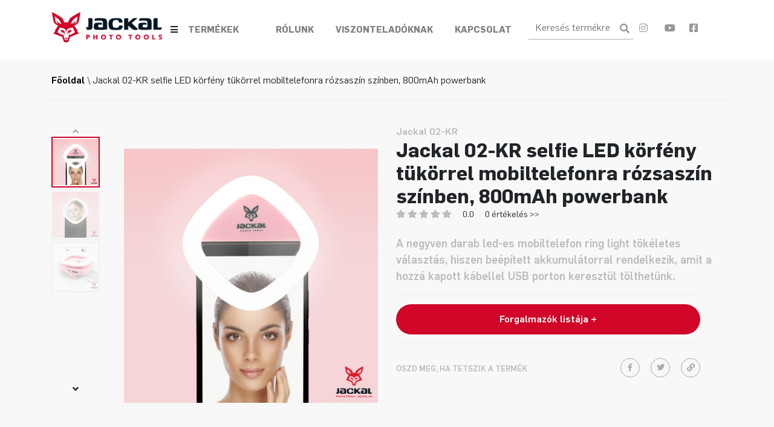

--- FILE ---
content_type: text/html; charset=UTF-8
request_url: https://jackal.hu/termek/jackal-02-kr-selfie-led-korfeny-tukorrel-mobiltelefonra-rozsaszin-szinben-800mah-powerbank-77
body_size: 6809
content:
<!DOCTYPE HTML>
<html>
    <head>
        <meta charset="utf-8">
        <meta http-equiv="X-UA-Compatible" content="IE=edge">
        <meta name="viewport" content="width=device-width, initial-scale=1">

        <meta name="format-detection" content="telephone=no">
        <!-- Bootstrap -->
        <link rel="stylesheet" href="https://stackpath.bootstrapcdn.com/bootstrap/4.3.1/css/bootstrap.min.css" integrity="sha384-ggOyR0iXCbMQv3Xipma34MD+dH/1fQ784/j6cY/iJTQUOhcWr7x9JvoRxT2MZw1T" crossorigin="anonymous">
        <script  src="https://code.jquery.com/jquery-3.4.1.min.js"  integrity="sha256-CSXorXvZcTkaix6Yvo6HppcZGetbYMGWSFlBw8HfCJo="  crossorigin="anonymous"></script>
        <script src="https://cdnjs.cloudflare.com/ajax/libs/popper.js/1.14.7/umd/popper.min.js" integrity="sha384-UO2eT0CpHqdSJQ6hJty5KVphtPhzWj9WO1clHTMGa3JDZwrnQq4sF86dIHNDz0W1" crossorigin="anonymous"></script>
        <script src="https://stackpath.bootstrapcdn.com/bootstrap/4.3.1/js/bootstrap.min.js" integrity="sha384-JjSmVgyd0p3pXB1rRibZUAYoIIy6OrQ6VrjIEaFf/nJGzIxFDsf4x0xIM+B07jRM" crossorigin="anonymous"></script>
        <!-- /Bootstrap -->
        <link rel="icon" type="image/png" href="https://jackal.hu/res/images/logo_icon.png" />
        <!-- Swiper -->
        <link rel="stylesheet" href="https://jackal.hu/res/css/swiper.min.css">

        <link href="https://jackal.hu/res/css/stylesheet.css" rel="stylesheet">
        <link href="https://jackal.hu/res/css/all.css" rel="stylesheet"> <!--load all styles -->

                
        <link rel="stylesheet" href="https://cdnjs.cloudflare.com/ajax/libs/lightgallery/1.6.11/css/lightgallery.css">

        <!-- jquery.fancybox CSS
        ============================================ -->         
        <link rel="stylesheet" href="https://jackal.hu/assets//fancb/jquery.fancybox.css">
        <script src="https://jackal.hu/assets//jquery.fancybox.js"></script>
        <!--
        ============================================ -->     
        <script src="https://www.google.com/recaptcha/api.js?onload=onloadCallback" async defer></script>
        
<meta name="google-site-verification" content="ihFFQmpQgSi5h1kx7y0n_Wf0gUA4I8W6egduo7j5_zA" />
<!-- Global site tag (gtag.js) - Google Analytics -->
<script async src="https://www.googletagmanager.com/gtag/js?id=UA-86896127-12"></script>
<script>
  window.dataLayer = window.dataLayer || [];
  function gtag(){dataLayer.push(arguments);}
  gtag('js', new Date());

  gtag('config', 'UA-86896127-12');
</script>

        <script>
            var onloadCallback = function() {
                grecaptcha.execute();
            };

            function setResponse(response) { 
                document.getElementById('captcha-response').value = response; 
            }
        </script>

        
<meta name="og:url" content="https://jackal.hu/termek/jackal-02-kr-selfie-led-korfeny-tukorrel-mobiltelefonra-rozsaszin-szinben-800mah-powerbank-77" />
<meta name="og:title" content="Jackal 02-KR selfie LED körfény tükörrel mobiltelefonra rózsaszín színben, 800mAh powerbank" />
<meta name="og:image" content="https://jackal.hu/userimages/item_images/7af9d71e80cb530a2483111b933d3b7d.jpg" />
<meta name="og:image:width" content="1000" />
<meta name="og:image:height" content="1000" />
<meta name="og:description" content="A negyven darab led-es mobiltelefon ring light tökéletes választás, hiszen beépített akkumulátorral rendelkezik, amit a hozzá kapott kábellel USB porton keresztül tölthetünk." />
<meta name="description" content="A negyven darab led-es mobiltelefon ring light tökéletes választás, hiszen beépített akkumulátorral rendelkezik, amit a hozzá kapott kábellel USB porton keresztül tölthetünk." />
<title>Jackal 02-KR selfie LED körfény tükörrel mobiltelefonra rózsaszín színben, 800mAh powerbank - Jackal Hungary</title>
    </head>

    <body>
        <!-- Header -->
        <div class="header">
            <nav class="navbar navbar-expand-lg navbar-light container" style="margin-bottom: 10px">
                <a class="navbar-brand" href="https://jackal.hu/" style="margin-right: 5px"><img src="https://jackal.hu/res/images/logo.png" ></a>
                <button class="navbar-toggler" type="button" data-toggle="collapse" data-target="#navbarSupportedContent" aria-controls="navbarSupportedContent" aria-expanded="false" aria-label="Toggle navigation">
                    <span class="navbar-toggler-icon"></span>
                </button>
                
                <div class="collapse navbar-collapse" id="navbarSupportedContent">
                    <ul class="navbar-nav mr-auto">
                        
                    <li class="nav-item active" style="margin-right: 0">
                        <div class="dropdown show">
                            <a class="btn btn-link btn-sm nav-link Flama-bold  " href="#" role="button" id="menudropdown" data-toggle="dropdown" aria-haspopup="true" aria-expanded="false">
                                <i class="fas fa-bars"></i>
                            </a>

                            <div class="dropdown-menu" aria-labelledby="menudropdown">
                                <a class="dropdown-item" href="https://jackal.hu/hirek">Hirek</a>
                                        
                                                                    <a  class="dropdown-item" href="https://jackal.hu/kategoria/allvanyok-7 ">Állványok</a>
                                                                    <a  class="dropdown-item" href="https://jackal.hu/kategoria/allvany-fejek-9 ">Állványfejek</a>
                                                                    <a  class="dropdown-item" href="https://jackal.hu/kategoria/korlampa-korfeny-10 ">Körlámpák</a>
                                                                    <a  class="dropdown-item" href="https://jackal.hu/kategoria/akkumulatorok-11 ">Akkumulátorok</a>
                                                                    <a  class="dropdown-item" href="https://jackal.hu/kategoria/vilagitas-12 ">Világítás</a>
                                                                    <a  class="dropdown-item" href="https://jackal.hu/kategoria/fenykepezo-taskak-13 ">Fényképező táskák</a>
                                                                    <a  class="dropdown-item" href="https://jackal.hu/kategoria/egyeb-14 ">Egyéb</a>
                                                                    <a  class="dropdown-item" href="https://jackal.hu/kategoria/vakuk-16 ">Vakuk</a>
                                                                    <a  class="dropdown-item" href="https://jackal.hu/kategoria/tisztitas-17 ">Tisztítás</a>
                                                                    <a  class="dropdown-item" href="https://jackal.hu/kategoria/fenykepezo-kiegeszitok-18 ">Fényképező kiegészítők</a>
                                                                    <a  class="dropdown-item" href="https://jackal.hu/kategoria/softboxok-19 ">Softboxok</a>
                                                                    <a  class="dropdown-item" href="https://jackal.hu/kategoria/mobiltelefon-kiegeszitok-20 ">Mobiltelefon kiegészítők</a>
                                                                    
                                
                            </div>
                        </div>
                    </li>
                    <li class="nav-item" >
                        <a class="nav-link Flama-bold" style="width: 140%; margin-right: 25px" href="https://jackal.hu/items/list">TERMÉKEK <span class="sr-only">(current)</span></a>
                    </li>
                    <li class="nav-item">
                        <a class="nav-link Flama-bold" href="https://jackal.hu/rolunk">RÓLUNK</a>
                    </li>
                    <li class="nav-item">
                        <a class="nav-link Flama-bold" href="https://jackal.hu/viszonteladoknak">VISZONTELADÓKNAK</a>
                    </li>
                    <li class="nav-item">
                        <a class="nav-link Flama-bold" href="https://jackal.hu/contact">KAPCSOLAT</a>
                    </li>
                    <form class="form-inline my-2 my-lg-0 header_sform" style="margin-right: 10px" action='https://jackal.hu/items/list' method='get'>
                        <input class="form-control mr-sm-2 my-textfield Flama-book" type="search" placeholder="Keresés termékre" name="searchfield" aria-label="Search" style="width: 100%">
                        <button class="menu-search-button" type="submit"><i class="fas fa-search" style="opacity: 0.4"></i></button>
                    </form>

                    <!-- Social media icons -->
                    <div class="row header_socials" style="text-align: center; padding-top: 13px">
                        <a href="#" rel="nofollow" class="col-3"><i class="fab fa-instagram social-logo"></i></a>
                        <a target="_blank" rel="nofollow" href="https://www.youtube.com/channel/UCzWqAimB1JbXbAsHA57vd0Q" class="col-3"><i class="fab fa-youtube social-logo"></i></a>
                        <a target="_blank" rel="nofollow" href="https://www.facebook.com/Jackal-Photo-Tools-832796000389895/" class="col-3"><i class="fab fa-facebook-square social-logo"></i></a>
                    </div>
                </div>
            </nav>
        </div>
        <!-- /Header -->

        <!-- Body -->
        <div class="body-container" style=" ">
            
                            <!-- Path -->
                <div class="path-bar"><div class="container">
                    <span class="" style="line-height: 65px"><a href="https://jackal.hu/" style="color: black"class="Flama-medium">Főoldal</a> \ Jackal 02-KR selfie LED körfény tükörrel mobiltelefonra rózsaszín színben, 800mAh powerbank</span>
                </div></div>
                <!-- /Path -->

                <!-- Main-body -->
<div class="main-body item-picture-main">
    <div class="container">
        <div class="row ">
            <div class="col-md-12 item-picture-box">
                <div class="row">
                    <!-- LEFT -->
                    <div class="col-md-6">


                    <div class="boxxx" style="width: 100%">
                        <div class="termek_imagebox">

                            <div class="swiper-container gallery-top" style="width: calc(100% - 120px);">
                                <div class="swiper-wrapper">
                                    
                                

                                                                            <div class="swiper-slide" style="background: none"><img src="https://jackal.hu/userimages/item_images/7af9d71e80cb530a2483111b933d3b7d.jpg" width="100%" data-imageid="0" /></div>
                                                                            <div class="swiper-slide" style="background: none"><img src="https://jackal.hu/userimages/item_images/ecc94177c76803b15caeba19af0d559a.jpg" width="100%" data-imageid="1" /></div>
                                                                            <div class="swiper-slide" style="background: none"><img src="https://jackal.hu/userimages/item_images/c80e123a112631b85c1b5f1ce825dd5a.jpg" width="100%" data-imageid="2" /></div>
                                                                        
                                </div>
                                <!-- Add Arrows -->
                            </div>
                            <!--<div class="gallery_fullscreen"><a class="fullscreenimages" style="cursor:pointer;text-decoration: none;color:inherit;"><i class="fa fa-search" aria-hidden="true"></i> Teljes méret</a></div>-->
                            <div class="gallery-thumbbox" >
                                <div class="swiper-button-prev swiper-button-white"></div>
                                <div class="swiper-container gallery-thumbs">
                                    <div class="swiper-wrapper">
                                        
                        

                                                                                    <div class="swiper-slide" style="background: none"><img src="https://jackal.hu/userimages/item_images/7af9d71e80cb530a2483111b933d3b7d.jpg" width="100%" /></div>
                                                                                    <div class="swiper-slide" style="background: none"><img src="https://jackal.hu/userimages/item_images/ecc94177c76803b15caeba19af0d559a.jpg" width="100%" /></div>
                                                                                    <div class="swiper-slide" style="background: none"><img src="https://jackal.hu/userimages/item_images/c80e123a112631b85c1b5f1ce825dd5a.jpg" width="100%" /></div>
                                                                            </div>
                                </div>
                                <div class="swiper-button-next swiper-button-white"></div>
                            </div>

                            <div style="display: none" id="lightgallery">
                            
                                                            
                                    <a class="item lightitem0"   href="https://jackal.hu/userimages/item_images/7af9d71e80cb530a2483111b933d3b7d.jpg"  ><img src="https://jackal.hu/userimages/item_images/7af9d71e80cb530a2483111b933d3b7d.jpg"></a>
                                                            
                                    <a class="item lightitem1"   href="https://jackal.hu/userimages/item_images/ecc94177c76803b15caeba19af0d559a.jpg"  ><img src="https://jackal.hu/userimages/item_images/ecc94177c76803b15caeba19af0d559a.jpg"></a>
                                                            
                                    <a class="item lightitem2"   href="https://jackal.hu/userimages/item_images/c80e123a112631b85c1b5f1ce825dd5a.jpg"  ><img src="https://jackal.hu/userimages/item_images/c80e123a112631b85c1b5f1ce825dd5a.jpg"></a>
                                                            </div>
                            <div style="clear: both"></div>
                        </div>
                    </div>
                                <link rel="stylesheet" href="https://cdnjs.cloudflare.com/ajax/libs/Swiper/4.5.0/css/swiper.min.css" integrity="sha256-XwfUNXGiAjWyUGBhyXKdkRedMrizx1Ejqo/NReYNdUE=" crossorigin="anonymous" />
                                <script src="https://cdnjs.cloudflare.com/ajax/libs/Swiper/4.5.0/js/swiper.min.js" integrity="sha256-uckMYBvIGtce2L5Vf/mwld5arpR5JuhAEeJyjPZSUKY=" crossorigin="anonymous"></script>
                                <script src="https://cdnjs.cloudflare.com/ajax/libs/lightgallery/1.6.12/js/lightgallery-all.min.js" integrity="sha256-w14QFJrxOYkUnF0hb8pVFCSgYcsF0hMIKrqGb8A7J8A=" crossorigin="anonymous"></script>
                                <script type="text/javascript">
                                    $(document).ready(function () {
                                        $("#lightgallery").lightGallery({
                                            selector: '.item'
                                        });
                                        $(".fullscreenimages").on("click", function() {
                                            $('.lightitem0').trigger('click');
                                        });
                                        $(".gallery-top img").on("click", function() {
                                            if(parseInt($(this).data("panor")) != 1) {
                                                $('.lightitem'+$(this).data("imageid")).trigger('click');
                                            }
                                        });
                                        
                                    });
                                </script>

                                <!-- Initialize Swiper -->
                                <script>
                                    $( document ).ready(function() {
                                        var galleryThumbs = new Swiper('.gallery-thumbs', {
                                            direction: 'vertical',
                                            spaceBetween: 2,
                                            slidesPerView: 5,
                                            loop: false,
                                            freeMode: true,
                                            loopedSlides: 5, //looped slides should be the same
                                            watchSlidesVisibility: true,
                                            watchSlidesProgress: true,

                                            
                                            breakpoints: {
                                                1000: {
                                                    direction: 'horizontal',
                                                    spaceBetween: 10,
                                                    slidesPerView: 4,
                                                }
                                            }


                                            });
                                            var galleryTop = new Swiper('.gallery-top', {
                                            spaceBetween: 10,
                                            loop:false,
                                            loopedSlides: 5, //looped slides should be the same
                                            navigation: {
                                                nextEl: '.swiper-button-next',
                                                prevEl: '.swiper-button-prev',
                                            },
                                            thumbs: {
                                                swiper: galleryThumbs,
                                            },
                                        });
                                    });
                                </script>





                    </div>
                    <!-- RIGHT -->
                    <div class="col-md-6">
                        <div class="item-picture-head">
                            <p class="item-picture-modelid Flama-medium">Jackal 02-KR</p>
                            <h2 class="item-picture-title Flama-bold">Jackal 02-KR selfie LED körfény tükörrel mobiltelefonra rózsaszín színben, 800mAh powerbank</h2>
                            <div class="item-picture-rating-box Flama-book">
                                <div class="rating-stars">
                                    <i class="fas fa-star "></i>
                                    <i class="fas fa-star "></i>
                                    <i class="fas fa-star "></i>
                                    <i class="fas fa-star "></i>
                                    <i class="fas fa-star "></i>
                                </div>
                                <div class="rating-value">0.0</div>
                                <div class="rating-link">0 értékelés >></div>
                            </div>
                        </div>
                        <p class="item-picture-mid Flama-medium">A negyven darab led-es mobiltelefon ring light tökéletes választás, hiszen beépített akkumulátorral rendelkezik, amit a hozzá kapott kábellel USB porton keresztül tölthetünk.</p>
                        <div class="custom-ol">
                                                    </div>
                        <div class="item-picture-bottom">
                            <div class="item-picture-btn-box">
                                                                    <button class="send-button my-button " data-toggle="modal" data-target="#forgalmazok">Forgalmazók listája +</button>
                                    

                                    <!-- The Modal -->
                                    <div class="modal" id="forgalmazok">
                                    <div class="modal-dialog">
                                        <div class="modal-content">

                                        <!-- Modal Header -->
                                        <div class="modal-header">
                                            <h4 class="modal-title">Forgalmazók listája</h4>
                                            <button type="button" class="close" data-dismiss="modal">&times;</button>
                                        </div>

                                            <!-- Modal body -->
                                            <div class="modal-body">
                                                 
                                                    <div class="row" style="    border-bottom: 1px solid #eaeaea;    padding: 15px 0;">
                                                        <div class="col-md-3">
                                                            <img src="https://jackal.hu/userimages/49b865ab6a4a75a21b9d672dc60c6f9a.png" width="100%" />
                                                        </div>    
                                                        <div class="col-md-7">
                                                            StúdióEszközök                                                        </div>    
                                                        <div class="col-md-2 text-right">
                                                            <a class="btn btn-primary btn-red" target="_blank" href="https://studioeszkozok.hu"><i class="fas fa-external-link-alt"></i></a>
                                                        </div>    
                                                        <div class="col-md-12" style="    font-size: 14px;    text-align: justify;    margin: 22px 0;">
                                                                                                                    </div>    
                                                    </div>
                                                                                            </div>

                                        </div>
                                    </div>
                                    </div>


                                                            </div>
                            <div class="item-picture-media">
                                <p class="share-text Flama-medium">OSZD MEG, HA TETSZIK A TERMÉK</p>
                                <div class="media-box-logos-sm">
                                                                        <a class="media-box-button-sm"  href="javascript:window.open('https://www.facebook.com/sharer.php?u=https%3A%2F%2Fjackal.hu%2Ftermek%2Fjackal-02-kr-selfie-led-korfeny-tukorrel-mobiltelefonra-rozsaszin-szinben-800mah-powerbank-77', 'Share', 'width=600,height=600')"><i class="fab fa-facebook-f media-box-button-logo-sm"></i></a>
                                    <a class="media-box-button-sm" href="javascript:window.open('http://twitter.com/share?text=Jackal+02-KR+selfie+LED+k%C3%B6rf%C3%A9ny+t%C3%BCk%C3%B6rrel+mobiltelefonra+r%C3%B3zsasz%C3%ADn+sz%C3%ADnben%2C+800mAh+powerbank&url=https%3A%2F%2Fjackal.hu%2Ftermek%2Fjackal-02-kr-selfie-led-korfeny-tukorrel-mobiltelefonra-rozsaszin-szinben-800mah-powerbank-77', 'Share', 'width=600,height=500')"><i class="fab fa-twitter media-box-button-logo-sm"></i></a> 
                                    <a class="media-box-button-sm" onclick="tocopy('https://jackal.hu/termek/jackal-02-kr-selfie-led-korfeny-tukorrel-mobiltelefonra-rozsaszin-szinben-800mah-powerbank-77')"><i class="fas fa-link media-box-button-logo-sm"></i></a>
<!--                                    <a class="media-box-button-sm"><i class="fas fa-envelope media-box-button-logo-sm"></i></a> -->
                                </div>
                            </div>
                        </div>
                    </div>
                </div>
            </div>

        </div>
    </div>
</div>
<div class="main-body  " style="margin-top: 50px;">
    <div class="container">
        <div class="row ">
            <div class="col-md-12 item-description-box">
                <div class="row">
                    <!-- LEFT -->
                    <div class="col-md-6">
                        
                        <div class="item-description-title">
                            <h2 class="Flama-medium">Termékleírás</h3>
                        </div>
                        <div class="item-description-text">
                            <p>A negyven darab led-es mobiltelefon ring light t&ouml;k&eacute;letes v&aacute;laszt&aacute;s, hiszen be&eacute;p&iacute;tett akkumul&aacute;torral rendelkezik, amit a hozz&aacute; kapott k&aacute;bellel USB porton kereszt&uuml;l t&ouml;lthet&uuml;nk. Seg&iacute;ts&eacute;g&uuml;nkre lehet akkor is, ha mer&uuml;l a telefonunk. Egy kisebb 800mAh akkumul&aacute;torral van szerelve, &iacute;gy ak&aacute;r telefonunkat is t&ouml;lthetj&uuml;k vele v&eacute;sz eset&eacute;n. Ez kb. ~ 20% t&ouml;lt&ouml;tts&eacute;get tud biztos&iacute;tani. Az egyik oldala t&uuml;k&ouml;rrel is fel van szerelve.</p>
                        </div>
                        <div class="item-attributes-title">
                            <h3 class="Flama-bold">Tulajdonságok</h3>
                        </div>
                        <div class="item-attributes-text">
                            <div class="custom-ol"><ul><li>Szín: rózsaszín</li><li>Súly: 85 g</li><li>Teljesítmény: 800mAh</li><li>Egyéb: bármilyen mobiltelefon, táblagép, akár notebook kamerájára is csíptethető</li><li>LED pontok száma: 40 db</li><li>Töltési idő: 2.5 óra</li><li>Használati egy feltöltéssel: 3 óra</li></ul></div>                        </div>    
                    </div>
                    <!-- RIGHT -->
                    <div class="col-md-6">

                        
                    </div>

                    
                    <script>
            $(".product_view").click(function() {
                data_url = $(this).data("url");
                size_w = $(window).width();
                size_h = $(window).height();
                margin = 30;
                if(size_w > 600 + margin) {
                    size_w = 600 + margin;
                }
                if(size_h > 600 +margin) {
                    size_h = 600 +margin;
                }
                if(size_w != size_h) {
                    if(size_w > size_h) {
                        size_w = size_h;
                    } else {
                        size_h = size_w;
                    }
                }
                size_w -= margin;
                size_h -= margin;
                $.fancybox.open({
                    padding : 0,
                    href:data_url,
                    type: 'iframe',
                    'scrolling'   : 'no',
                    autoDimensions: false,
                    height: size_h,
                    width: size_w,    
                    'autoSize': false
                });
            });
        </script>


                    
                </div>
            </div>
        </div>
    </div>
</div>
<!-- /Main-body -->

    <div class="similar-box">
        <div class="container">
                <div class="similar-box-inner">
                    <div class="similar-title"><h3 class="Flama-medium">Hasonló termékek</h3></div>
                    <div class="row similar-item-box">
                        <div class="item-card ">
    <a class="item-card-link" href="https://jackal.hu/termek/jackal-btt-18650-meret-2db-3400mah-li-ion-akkumulator-akku-micro-usb-toltesi-lehetoseggel-39">
        <div class="item-card-image">
            <img src="https://jackal.hu/userimages/item_images/16366af037e420770d4f4ea35e024cae.png" >
        </div>
        <div class="item-card-identifier Flama-medium">
            Jackal BTT 18650        </div>
        <div class="item-card-name Flama-medium">
            Jackal BTT 18650 méret (2DB), 3400mAh Li-ion akkumulátor, akku Micro-USB töltési lehetőséggel        </div>
            </a>
</div><div class="item-card ">
    <a class="item-card-link" href="https://jackal.hu/termek/jackal-dora-v1-fotos-allvany-22">
        <div class="item-card-image">
            <img src="https://jackal.hu/userimages/item_images/7a0217b71355f95a7af7d11fe6caa80f.png" >
        </div>
        <div class="item-card-identifier Flama-medium">
            Jackal DORA V1        </div>
        <div class="item-card-name Flama-medium">
            Jackal DORA V1 fotós állvány        </div>
            </a>
</div><div class="item-card ">
    <a class="item-card-link" href="https://jackal.hu/termek/jackal-hf-1-fekete-fenykepezo-valltaska-oldaltaska-105">
        <div class="item-card-image">
            <img src="https://jackal.hu/userimages/item_images/3a57ed83efb18b08d2954411fc2d6fba.png" >
        </div>
        <div class="item-card-identifier Flama-medium">
            Jackal HF-1 black        </div>
        <div class="item-card-name Flama-medium">
            Jackal HF-1 fekete fényképező válltáska, oldaltáska        </div>
            </a>
</div><div class="item-card ">
    <a class="item-card-link" href="https://jackal.hu/termek/jackal-lr45-80-slim-led-korfeny-korlampa-led-gyuru-60">
        <div class="item-card-image">
            <img src="https://jackal.hu/userimages/item_images/7ec58782229e8ab4c75e521236a83ad7.jpg" >
        </div>
        <div class="item-card-identifier Flama-medium">
            Jackal LR45-80        </div>
        <div class="item-card-name Flama-medium">
            Jackal LR45-80 Slim LED körfény, körlámpa, LED gyűrű        </div>
            </a>
</div>                    </div>
                </div>
        </div>
    </div></div>
            <!-- /Main-body -->
        </div>
        <!-- /Body -->

        <!-- Footer -->
        <div class="footer" style="padding-top: 84px">
            <div class="container">
                <!-- Upper section -->
                <div class="row" style="border-style: solid; border-width: 0; border-bottom-width: 1px; border-color: #9b9b9d33;">
                    <div class="col-md-3">
                        <h5 class="Flama-middle my-card-title">ELÉRHETŐSÉGEINK</h5>

                        <p class="Flama-book my-card-description">
                                                Nyíregyháza Matróz utca 1/A - NEM ÁTVÉTELI PONT<br>
                        <br>
                        Nyitva: H-P: 9:30-17:30 SZ-V: Zárva<br>
                        info@jackal.hu                                                </p>
                    </div>
                    
                
                    <div class="col-md-3">
                        <h5 class="Flama-middle my-card-title">KATEGÓRIÁK</h5>
                        <form method="get" action="">
                        <p class="Flama-book my-card-description">
                            
                                
                                                            <a  class="my-link" href="https://jackal.hu/kategoria/allvanyok-7 ">Állványok</a><br>
                                                            <a  class="my-link" href="https://jackal.hu/kategoria/allvany-fejek-9 ">Állványfejek</a><br>
                                                            <a  class="my-link" href="https://jackal.hu/kategoria/korlampa-korfeny-10 ">Körlámpák</a><br>
                                                            <a  class="my-link" href="https://jackal.hu/kategoria/akkumulatorok-11 ">Akkumulátorok</a><br>
                                                            <a  class="my-link" href="https://jackal.hu/kategoria/vilagitas-12 ">Világítás</a><br>
                                                    </p>
                        </form>
                    </div>
                    <div class="col-md-2">
                        <h5 class="Flama-middle my-card-title">HASZNOS</h5>
                        <p class="Flama-book my-card-description">
                            <a class="my-link" href="https://jackal.hu/items/list"> Termékek</a><br>
                            <a class="my-link" href="#">Rólunk</a><br>
                            <a class="my-link" href="#">Viszonteladóknak</a><br>
                            <a class="my-link" href="https://jackal.hu/contact">Kapcsolat</a>
                        </p>
                    </div>

                    <div class="col-md-4">
                        <h5 class="Flama-middle my-card-title" style="float:right">ÉRTESÜLJ LEGFRISEBB TERMÉKEINKRŐL</h5>
                        <div class="subscribe-div">
                            <input type="text" class="subscribe-input" placeholder="Email-cím">
                            <button class="subscribe-button" onClick="alert('Ez a funkció sajnos még nem elérhető! Kérjük próbáld újra később.')">FELIRATKOZOM</button>
                        </div>
                    </div>
                </div>

                <!-- Lower section -->
                <div style="padding-top: 40px">
                    <img src="https://jackal.hu/res/images/footer-logo.png" style="display: inline-block;  ">
                    <p style="display: inline-block" class="my-card-description footer_copy">© 2018-2026 Jackal Photo Tools. Minden jog fenntartva</p>
                    <!-- Social media -->
                    <div class="footer-icons-box">
                        <a target="_blank" rel="nofollow" href="#" class="social-media-button"><i class="fab fa-instagram"></i></a>
                        <a target="_blank" rel="nofollow" href="https://www.youtube.com/channel/UCzWqAimB1JbXbAsHA57vd0Q" class="social-media-button"><i class="fab fa-youtube"></i></a>
                        <a target="_blank" rel="nofollow" href="https://www.facebook.com/Jackal-Photo-Tools-832796000389895/" class="social-media-button"><i class="fab fa-facebook-square"></i></a>
                    </div>
                </div>
            </div>
        </div>
        <!-- /Footer -->
        
<script>
    function tocopy (str) {
        var el = document.createElement('textarea');
        el.value = str;
        el.setAttribute('readonly', '');
        el.style = {position: 'absolute', left: '-9999px'};
        document.body.appendChild(el);
        el.select();
        document.execCommand('copy');
        document.body.removeChild(el);
        alert("Vágólapra másolva!");
    }
</script>

    </body>
</html>



--- FILE ---
content_type: text/css
request_url: https://jackal.hu/res/css/stylesheet.css
body_size: 4848
content:
@font-face {

    font-family: 'Flama';

    src: url('../fonts/Flama-Semibold.woff2') format('woff2'),

        url('../fonts/Flama-Semibold.woff') format('woff');

    font-weight: 600;

    font-style: normal;

}



@font-face {

    font-family: 'Flama';

    src: url('../fonts/Flama-Bold.woff2') format('woff2'),

        url('../fonts/Flama-Bold.woff') format('woff');

    font-weight: bold;

    font-style: normal;

}



@font-face {

    font-family: 'Flama';

    src: url('../fonts/Flama-Medium.woff2') format('woff2'),

        url('../fonts/Flama-Medium.woff') format('woff');

    font-weight: 500;

    font-style: normal;

}



@font-face {

    font-family: 'Flama Book';

    src: url('../fonts/Flama-Book.woff2') format('woff2'),

        url('../fonts/Flama-Book.woff') format('woff');

    font-weight: normal;

    font-style: normal;

}

*:focus {

    outline: none;

}

img {

    max-width: 100%;

}

.form-control:focus {

    box-shadow: 0px 0 0 red;

}

.Flama-bold {

    font-family: 'Flama';

    font-weight: bold;

    font-style: normal;

}



.Flama-semibold {

    font-family: 'Flama';

    font-weight: 600;

    font-style: normal;

}



.Flama-medium {

    font-family: 'Flama';

    font-weight: 500;

    font-style: normal;

}



.Flama-book {

    font-family: 'Flama Book';

    font-weight: normal;

    font-style: normal;

}

h3 {



}

.red-btn {

    background-color: #d00528;

    border-style: solid;

    border-width: 1px;

    border-color: #d00528;

    border-radius: 30px;

    color: white !important;

    font-size: 14px;

    padding-left: 20px;

    padding-right: 20px;

    height: 35px;

    line-height: 22px;

    transition: 0.4s;

}



.red-btn:hover {

    background-color: white;

    color: #d00528 !important;

    

}

.red-btn-inv {

    

    background-color: white;

    color: #d00528 !important;



}

.red-btn-inv:hover {



    background-color: #d00528;

    border-color: #d00528;

    color: white !important;

}



/* menu */



.nav-item {

    margin-right: 20px;

    font-size: 15px;

}



.navbar {

    background-color: white;

    height: 90px;

}



.nav-link:hover {

    color: rgba(205,8,40,1) !important;

    transition: 0.5s;

}



.menu-search-button {

    border-width: 0;

    background-color: rgba(0,0,0,0);

    position: absolute;

    right: 0;

    top: 13px;

    background: white;

}



.social-logo {

    display: inline-block;

    opacity: 0.4; 

    margin-right: 27px; 

    color: black;

}



.social-logo:hover {

    opacity: 1;

    transition: 0.5s;

}

/* end menu */



/* kapcsolat */

.my-textfield {

    border-width: 0;

    border-bottom-width: 2px;

    border-radius: 0;

    margin-right: 0;

    padding-right: 0;

}



.my-textfield-black {

    border-width: 0;

    border-bottom-width: 2px;

    border-radius: 0;

    margin-right: 0;

    padding-right: 0;

    border-color: black;

    display: block;

    margin-bottom: 35px;

    width: 90%;

    height: 48px;

}



.my-textfield-black::-webkit-input-placeholder{

    color: black;

    font-family: 'Flama';

    font-weight: 500;

    font-style: normal;

}



.my-textfield-long {

    border-width: 2px;

    border-radius: 20px;

    margin-right: 0;

    padding-right: 0;

    border-color: black;

    width: 100%;

    height: 255px;

    display: block;

    

    padding: 15px;

}



.send-button {

    width: 160px;

    height: 50px;

    background-color: #d00528;

    border-radius: 80px;

    color: white;

    border-width: 0px;

    font-family: 'Flama';

    font-weight: 500;

    font-style: normal;

}



.title-text {

    color:white;

    position: absolute;

    top: 50%;

    left: 50%;

    transform: translate(-50%, -50%);

    font-size: 50px;

}



.path-bar {

    height: 65px;

    background-color: #f8f8f8;

    vertical-align: middle;

    overflow: hidden;

}



.footer {

    height: 505px;

    background-color: black;

}



.my-card-title {

    color: white; 

    margin-bottom: 45px;

    font-size: 16px

}



.my-card-description {

    color:#9b9b9d;

    line-height: 40px;

}



.my-link {

    color: #9b9b9d

}



.my-link:hover {

    color: #ebebeb

}

.btn-red {

    background: #d00528;

    border-color: #c30a2a;

}

.btn-redy.focus, .btn-red:focus {

    box-shadow: 0 0 0 0.2rem rgba(208, 5, 40, 0.5);

}



.btn-red.hover, .btn-red:hover {

    

    background: #d00528;

    border-color: #c30a2a;

    box-shadow: 0 0 0 0.2rem rgba(208, 5, 40, 0.5);

}

.modal-backdrop.show {

    opacity: 0.8 !important;

}

.social-media-button {

    background-color: #d00528;

    width: 50px;

    height: 50px;

    border-radius: 100%;

    border-width: 0;

    display: inline-block;

    color: inherit;

    text-align: center;

    font-size: 16px;

    line-height: 50px;

}



.social-media-button:hover {

    background-color: white;

    transition: 0.3s;

    color: inherit;

    text-decoration: none;

}



.subscribe-div {

    background-color: #1b1d2b;

    margin-top: 57px;

    height: 56px;

    border-radius: 28px;

    padding-left: 21px;

}



.subscribe-input {

    width: 185px;

    display: inline-block;

    border-width: 0;

    background-color: rgba(0,0,0,0);

    color: white;

}



.subscribe-button {

    display: inline-block;

    background-color: #d00528;

    height: 42px;

    width: 130px;

    border-radius: 21px;

    border-width: 0;

    font-family: 'Flama';

    font-weight: 500;

    font-style: normal;

    color:#1b1d2b;

    font-size: 14px

}



.nav-item {

    padding-top: 8px

}



/* end kapcsolat */



/* kategoria */



.title-text-2 {

    color:white;

    position: absolute;

    top: 70%;

    left: 50%;

    transform: translate(-50%, -50%);

    font-size: 18px;

}



.item-card {

    padding-left: 15px;

    padding-right: 15px;

    width: 316px;

    min-height: 390px;

    border-style: solid;

    border-color: #ffffff;

    border-width: 1px;



    color: inherit;

    text-decoration: none !important;



    padding-top: 15px;

    margin-bottom: 40px;

}





.item-card:hover {

    border-style: solid;

    border-color: #efefef;

    border-width: 1px;

}



.item-card:hover a {

    text-decoration: none;

}



.item-card-giftbox {

    display: inline;

    transform: translate(234px, -105px);

    padding: 8px;

    border-radius: 100%;

    background-color: #efefef

}



.item-card-image {

    text-align: center;

    border-style: solid;

    border-width: 0;

    border-bottom-width: 1px;

    border-color: rgba(0,0,0,0.2);

    margin-bottom: 18px;

    height: 270px;

    overflow: hidden;

}



.item-card-image img {

    width: 100%;

}

.item-card-identifier {

    color: rgba(0,0,0,0.4);

    font-size: 15px;

}



.item-card-name {

    font-size: 18px;

    padding-right: 17px;

    position: relative;

    color: black;

}



.item-card-plus-btn {

    color: #d00528;

    text-align: right;

    position: absolute;

    right: 0;

    top: 0;

}



.page-selector {

    background-color: #f8f8f8;

    height: 65px;

    padding-left: 90px;

    margin-bottom: 80px;

    margin-top: 50px;

    text-align: center;

}



.page-selector-item {

    display: inline-block;

    font-size: 12px;

    width: 100px;

    height: 65px;

    text-align: center;

    line-height: 65px;

    background-color: #f8f8f8;

    border-style: none;

    border-width: 0;

}



.page-selector-item:hover {

    background-color: #efefef;

    transition: 0.3s

}



.page-selector-item a {

    display: block;

    text-decoration: none;

    color: inherit;

}



.page-selector-item-active {

    position: relative;

}



.page-selector-item-active:before {

    content: "";

    display: block;

    position: absolute;

    top: 0;

    left: 0;

    width: 100%;

    color: #d00528;

    border-style: solid;

    border-width: 0;

    border-top-width: 3px;

    border-color: #d00528;

}



/* end kategoria */



/* hirek */



.news-card { 

    border-style: solid;

    border-color: #ffffff;

    border-width: 1px;

    text-align: center;

    padding: 0;

    margin-bottom: 40px;

    padding: 15px;

    

    text-decoration: none;

    color: inherit;

}



.news-card:hover {

    border-style: solid;

    border-color: #efefef;

    border-width: 1px;

    text-decoration: none;

    color: inherit;

}



.news-card-image {

    margin: auto;

    border-color: rgba(0,0,0,0.2);

    margin-bottom: 18px;

}



.news-card-date {

    color: rgba(0,0,0,0.4);

    font-size: 15px;

}



.news-card-title {

    font-size: 19px;

}



.my-select {

    

}



/* end hirek */

/* bejegyzes */

.title-box {

    text-align: center;

    margin-bottom: 25px;

}



.title-box-date {

    color: #ababab;

}



.title-box-title {

    margin-bottom: 25px;

}



.title-box-bottom-line {

    width: 105px;

    height: 1px;

    color: #d00528;

    background-color: #d00528;

}



.red-link {

    color: #d00528;

    text-decoration: underline;

}



.red-link:hover {

    color: black;

}



.media-box {

    margin-top: 80px;

    margin-bottom: 100px;

    padding-top: 35px;

    height: 130px;

    width: 100%;

    text-align: center;

    background-color: #f7f7f7;

}



.media-box-text {

    color: #aaaaaa;

    margin-bottom: 20px;

}



.media-box-button {

    color: #aaaaaa;

    padding: 10px;

    margin: 30px;

    border-radius: 100%;

    border-style: solid;

    border-width: 2px;

    border-color: #aaaaaa;

}



.media-box-button:hover {

    transition: 0.3s;

    background-color: #aaaaaa;

}



.media-box-button:hover > i {

    transition: 0.3s;

    color: white;

}



.media-box-button-logo {

    color: #aaaaaa;

    width: 20px;

    height: 20px;

}

/* CSUNYA IGY CSAK IDEIGLENES */

body {

    font-family: "Flama book";

    font-weight: normal

}

.media-box-button-sm {

    color: #aaaaaa;

    padding: 8px;

    margin: 7px;

    border-radius: 100%;

    border-style: solid;

    border-width: 1px;

    border-color: #aaaaaa; 

    text-align: center;

    display: inline-block; 

    padding: 0px 5px;

    font-size: 13px;

    line-height: 30px;

}

.footer-icons-box {

    display: inline-block;

    float:right;

}



.media-box-button-sm:hover {

    transition: 0.3s;

    background-color: #aaaaaa;

}



.media-box-button-sm:hover > i {

    transition: 0.3s;

    color: white;

}



.media-box-button-logo-sm {

    color: #aaaaaa;

    width: 20px;

    height: 10px;

}



.media-box-logos-sm {

    padding-right: 30px;

    float: right;

}



.wide-image {

    margin-top: 45px;

    margin-bottom: 45px;

    width: 100%;

}



.ol-bejegyzes {

  counter-increment: my-awesome-counter;

  display: flex;

  margin-bottom: 1.2rem;

}



.ol-bejegyzes::before {

  content: "(" counter(my-awesome-counter) ")";

  font-weight: bold;

  margin-right: 0.5rem;

  line-height: 1.5;

}

/* end bejegyzes */



/* termek */

.item-description-box {

    width: 100%;

}



.item-description-title {

    border-bottom: 2px solid #d8d8d8;

    position: relative;

    line-height: 20px;

    margin-bottom: 20px;

}

.item-description-title h2 {

    position: relative;

    display: inline-block;

    padding-right: 3px;

}

.item-description-title h2:after {

    height: 2px;

    content: "";

    position: absolute;

    left: 0;

    right: 0;

    bottom: -10px;

    background: #d00528;



}

.item-attributes-title h3 {

    font-size: 18px;

    color: #d00528;

}

.item-description-text {



}



.item-menu-text-red {

    color:#d00528;

}



.ol-termek {

    color: #d00528;

    list-style-type: square;

}



.list-text {

    color: black;

    margin-left: 15px;

}



.similar-box {

    margin: auto;

    background-color: #f8f8f8;

    padding-bottom: 80px;

    padding-left: 30px;

    padding-right: 30px;

    margin-top: 50px;

}



.similar-box-inner {

    width: 100%;

    margin: auto;

}



.similar-title {

    height: 80px;

    padding-top: 25px

}



.similar-item-box > .item-card {

    background-color: white;

    padding-left: 8px;

    padding-right: 8px;

    margin: 15px;

    width: 250px;

    height: 415px;

}

.item-picture-main {    

    background-color: #f8f8f8;

}

.item-picture-box {

    width: 100%;

    margin-bottom: 15px;

    padding-top: 40px; 

    border-top: 1px solid #ececec;

}



.item-picture-head {



}



.item-picture-mid {

    color: #bcbcbc;

    font-size: 18px;

}



.item-picture-bottom {



}



.my-button {

    width: 100%

}



.item-picture-btn-box {

    padding-top: 15px;

    padding-bottom: 15px;

    border-style: solid;

    border-width: 0;

    border-bottom-width: 1px;

    border-top-width: 1px;

    border-color: #efefef;

    margin-right: 37px;

}



.item-picture-media {

    padding-top: 16px;

}



.item-picture-modelid {

    color: #bcbcbc;

    margin-bottom: 0

}



.item-picture-title {

    margin-bottom: 0

}



.item-picture-rating-box {

    font-size: 14px;

    margin-bottom: 25px;

}



.rating-stars {

    display: inline-block;

    margin-right: 15px;

}



.rating-value {

    display: inline-block;

    margin-right: 15px;

}



.rating-link {

    display: inline-block;

}



.fa-star {

    color: #bcbcbc;

}



.checked-star {

    color: #d00528;

}



.ol-termek2 {

    padding-left: 21px

}



.custom-ol ul {

    color: black;

    list-style: none;

    margin-left: 21px;

}



.custom-ol ul li::before {

    content: ""; 

    width: 5px;

    height: 5px;

    margin-right: 8px;

    margin-bottom: 2px;

    background-color: #d00528;

    display: inline-block;

    margin-left: -1em; 

}



.item-description-text ul {

    color: black;

    list-style: none;

}



.item-description-text ul li::before {

    content: ""; 

    width: 5px;

    height: 5px;

    margin-right: 8px;

    margin-bottom: 2px;

    background-color: #d00528;

    display: inline-block;

    margin-left: -1em; 

}



.list-text2 {

    color: black;

    margin-left: 5px;

}



.share-text {

    display: inline-block;

    color: #bebebe;

    margin-top: 15px;

    font-size: 13px;

}

/* end termek */





/* admin item edit */

.index-image {

    border-style: solid;

    border-width: 10px;

    border-color: green;

}

/* end admin item edit */



/* Hirek template*/



.Postdropbtn {

    position: relative;

    background-color: white;

    color: black;

    width: 160px;

    padding: 5px;

    font-size: 14px;

    font-family: fontawesome;

    text-align: left;

    border: none;

    border-bottom-style: solid;

    cursor: pointer;

    

  }



  .Postdropbtn:after { 

    position: absolute; 

    content: "\f107";

    right: 5px;

    top: 8px;

    -moz-osx-font-smoothing: grayscale;

    -webkit-font-smoothing: antialiased;

    display: inline-block;

    font-style: normal;

    font-variant: normal;

    text-rendering: auto;

    line-height: 1;

    font-family: 'Font Awesome 5 Free';

    font-weight: 900;

  }



.Postdropdown {

  position: relative;

  display: inline-block;

}



.Postdropdown-content {

  display: none;

  position: absolute;

  background-color: white;

  width: 150%;

  padding: 12px 16px;

  z-index: 1;

  border-style: solid;

  border-width: 1px;

}



.Postdropdown-content a {

    color: black;

    padding: 12px 16px;

    text-decoration: none;

    display: block;

    border: none;

  }

  .Postdropdown-content a:hover {

      color: white;

      background: #d00528;

  }

  



.Postdropdown:hover .Postdropdown-content {

  display: block;

}



.Postdropdown:hover .Postdropbtn {

  background-color: white;

}



/* carousel-box */

.carousel-item {



}



.carousel-box {

    float: left;

    position: absolute;

    left: 75px;

    top: 200px;

    width: 450px;

    padding: 5px;

    color: white;

}



.carousel-title-sm {

    font-size: 18px;

    margin-bottom: 5px;

}



.carousel-title-lg {

    font-size: 45px;

    line-height: 40px;

    margin-bottom: 15px;

}



.carousel-desc {

    margin-bottom: 15px;

}



.carousel-btn {

    background-color: #d00528;

    padding: 10px;

    padding-left: 30px;

    padding-right: 30px;

    border-radius: 25px;

    border-style: none;

    font-size: 13px;

    color: white;

}



.carousel-btn:hover {

    background-color: white;

    color: #d00528;

    transition: 0.6s;

    text-decoration: none;

}

/* end carousel-box */

/* static-category-box */

.static-menu-box {

    padding: 100px;

    padding-top: 55px;

    overflow: hidden;

    background-color: black;

}



.static-box-left {

    overflow: hidden;

}



.static-box-right {

    overflow: hidden;

}



.static-box-img {

    height: 100%;

    width: 100%;

}



.static-menu-title {

    color: white;

    font-size: 25px;

    float: left;

    position: absolute;

    left: 50px;

    bottom: 20px;

    padding: 5px;

}



.static-allbox:hover .static-box-img{

    filter: blur(5px);

}



.static-allbox .static-box-img{

    transition: 0.4s;

}





.static-menu-title:hover {

    filter: none;

}



#static-box-1 {

    overflow: hidden;

}



#static-box-2 {

    overflow: hidden;

    margin-bottom: 30px;

}



#static-box-3 {

    overflow: hidden;

}



#static-box-4 {

    overflow: hidden;

}



.static-top-text-box {

    color: white;

    text-align: center;

    margin-bottom: 50px;

}



.static-top-text-title {

    font-size: 33px;

}



.static-top-text-desc {

    width: 650px;

    margin: auto;

    font-size: 16px;

}

/* end static-category-box */

/* kiemelt termek */



.kiemelt-box {

    margin-top: 30px;

    padding-top: 15px;

    padding-bottom: 15px;

}



.kiemelt-static-title {

    color: #d00528;

    font-size: 18px;

}



.kiemelt-title {

    font-size: 35px;

    line-height: 35px;

    margin-top: 4px;

    margin-bottom: 18px;

}



.kiemelt-desc {

    margin-bottom: 18px;

}



/* end kiemelt termek */



/* swiperjs1 */



.swiper-container {

    width: 100%;

    height: 550px;

}



/* end swiperjs1 */



/* swiperjs2 */



.swiper-container2 {

    width: 100%;

    height: 500px;

    position: relative;

    padding-top: 20px;

    padding-bottom: 20px;

    margin: 0 auto;

    position: relative;

    overflow: hidden;

    list-style: none;

    padding: 0;

    z-index: 1;

}

.swiper-container2 .swiper-pagination {

    bottom: 0px;

}

.swiper-slide {

    text-align: center;

    font-size: 18px;

    background: #fff;

    /* Center slide text vertically */

    display: -webkit-box;

    display: -ms-flexbox;

    display: -webkit-flex;

    display: flex;

    -webkit-box-pack: center;

    -ms-flex-pack: center;

    -webkit-justify-content: center;

    justify-content: center;

    -webkit-box-align: center;

    -ms-flex-align: center;

    -webkit-align-items: center;

    align-items: center;

}



.bottomnews {

    overflow: hidden;

    background-color: #d00528;

    padding-bottom: 20px;

    padding-top: 20px;

    margin-bottom: 0;

}



.bottomnews > .container {

    overflow: hidden;

}



.bottomnews-header {

    margin-bottom: 20px;

    color: white;

    font-size: 25px;

}



.swiper-slide {

    background-color: #d00528;

    border-style: none;

    border-width: 1px;

    border-color: white;

}



.slide-box {

    color: white;

    height: 500px;

}



.slide-image-box {

    height: 300px;

    overflow: hidden;

    margin-bottom: 30px;

}



.slide-image {

    width: 350px;

}



.slide-date {

    font-size: 14px;

}



.slide-title {

    font-size: 22px;

    width: 300px;

    margin: auto;

}



.slide-title > a {

    color: white;

}



/* end swiperjs2 */





.product_viewmain {

    margin-top: 40px;

}

.product_view {

    margin: 15px;   

}

.product_viewbox {

    width: 100%; 

    padding: 5px;

    height: 270px;

    position: relative;

    cursor: pointer;

    transition: all 0.5s ease;

}

.product_view:hover .product_viewbox { 

}

.home_carind {

    text-align: center;

    left: 0;

    right: 0;

    margin: 0;

    padding: 0;

}

.home_carind .swiper-pagination-bullet-active {

    opacity: 1;

}

.product_viewbox_cover {

    position: absolute;

    top: 2%;

    left: 2%;

    width: 96%;

    height: 96%;

}

.product_viewtitle {

    width: 100%;

    height: 35px;

    line-height: 35px;

    background: #aaaaaa;

    color: white;

    text-align: center;

    text-transform: uppercase;

    font-family: 'Roboto Condensed', sans-serif;

    font-size: 22px;

}

.product_view:hover > .product_viewtitle {

    background: #d00528;

}

.product_viewbox_cover:after {

    content: "";

    display: block;

    position: absolute;

    left: 0;

    top: 0;

    width: 100%;

    height: 100%;

    background: rgba(0, 0, 0, 0.24);

    

    transition: all 0.5s ease;

}

.product_view:hover .product_viewbox_cover:after {

    background: rgba(0, 0, 0, 0.4);

}

.product_viewbox_play {

    width: 90px;

    height: 90px;

    position: absolute;

    left: 0;

    right: 0;

    top: 0;

    bottom: 0;

    margin: auto;

    max-width: 100%;

    max-height: 100%;

    overflow: hidden;

}

.product_viewbox_text { 

    position: absolute;

    left: 0;

    right: 0;

    top: 65%;

    bottom: 0;

    margin: auto;

    max-width: 100%;

    max-height: 100%; 

    color: white;

    text-align: center;

    font-size: 15px;

    text-transform: uppercase;

}



.product_viewbox_play .fa {

    color: #ff0000;

    font-size: 120px;

     background: white;

    border-radius: 100%;

    margin-top: -19px;

}



.product_viewbox_play2 {

    width: 100px;

    height: 100px;

    position: absolute;

    left: 0;

    right: 0;

    top: 0;

    bottom: 0;

    margin: auto;

    max-width: 100%;

    max-height: 100%;

}

.product_viewbox_play2 .fa {

    color: #00bd0f;

    font-size: 100px;

    text-shadow: 0 0 2px rgb(0,0,0,0.5);

}









.slider_allo {

    display: none;

    margin: 10px 0 50px 0;

    background: white;

}

.landing_cimke_allo_text {

    width: 100%;

    display: block;

    margin: 0;

    padding: 12px 0;

    text-align: center;

}



.swiper_mult_box {

    position: absolute;

}



.swiper_mult_box_pre {

    font-size: 16px;

    text-transform: uppercase;

    color: white;

}

.swiper_mult_box_title {    

    font-size: 30px;

    color: white;

    margin: 0px 0 15px 0;

    line-height: 30px;

    font-weight: bold;

}

.swiper_mult_box_text {

    font-size: 16px;

    color: white;

    margin: 0 10%;

}

.swiper_bi2 {

    height: 388px;

}

.navbar-brand img {

    height: 50px;
    max-width: 10000px;

}

.header_sform {

    width: 225px; 

    position: relative;

    display: inline-block;

    padding-top: 6px;

}

.footer_copy {

    margin-left: 35px;

}

@media screen and (max-width: 1200px) {

    .header_socials {

        display: none;

    }

    

}



@media screen and (max-width: 1100px) {

    .header_sform {

        width: 175px;

    }

}

@media screen and (max-width: 1025px) {

    .swiper_bi2 {

        height: 450px;

    }

    .header_socials {

        display: none;

    }

    .slider_fekvo {

        display: none;

    }

    .slider_allo {

        display: block;

    }

    .boxxx {

        width: 100%;

    }

    

    .carousel-box {

        max-width: 100%;

    }

    .static-menu-box {

        padding: 60px 15px;

    }

    .static-top-text-desc {

        max-width: 100%;

    }

    .static-box-right {

        margin: 0; 

    }

    .static-box-right .static-allbox {

        padding-left: 0 !important;

        padding-right: 0 !important;

        margin-top: 15px;

    }

    .item-card {

        width: 100% !important;

    }

    .footer {

        height: auto;

        text-align: center;

        padding-bottom: 10px;

    }

    .page-selector {

        background-color: #f8f8f8;

        height: auto;

        padding-left: 5px;

    }

    .page-selector-item {

        width: auto;

        padding: 0 20px;

    }

    .navbar-brand img {

        height: 40px;

        width: auto;

    }

    .navbar {

        height: 60px;

    }

    .gallery-top {

        height: 300px !important;

    }

    .main-body {

        padding-top: 0 !important;

    }

    

    .footer-icons-box {

        display: inline-block;

        float:none;

        

        text-align: center;

        width: 100%;

    }

    .path-bar {    

        font-size: 15px;

    }

        

    .footer_copy {

        margin-left: 0px;

    }

    .subscribe-input {

        width: 100%;

        height: 40px;

    }

    .subscribe-button {

        margin-top: 20px;

    }

    .subscribe-div {

        margin-bottom: 90px;

    }

}

@media screen and (max-width: 991px) {

    .navbar-collapse {

        z-index: 222;

        background: white;

        margin: 0 -16px;

        padding: 20px;

    }

    .nav-item {

        text-align: center;

    }

    .nav-link {

        width: 100% !important;

    }

    .header_sform {

        width: 100%;

        margin: 30px 0 !important;

    }

    .my-card-title {

        margin: 30px 0 15px 0;

    }

}

@media screen and (max-width: 600px) {

    .header {

        min-height: auto;

    }

    

    .media-box-logos-sm {

        float: left;

    }

}







.gallery-top {

    height: 600px;

    width: 100%;

}

.gallery-thumbs {

    height: 60px;

    box-sizing: border-box;

    padding: 10px 0;

}

.gallery-thumbs .swiper-slide {

    height: 100%;

    opacity: 0.4;

    border: 2px solid #e6e6e6;

}

.gallery-thumbs .swiper-slide-thumb-active {

    opacity: 1;

    

    border: 2px solid #d00528;

}

.gallery-thumbbox .swiper-button-white {

    background: none !important;

}

.gallery-thumbbox .swiper-button-white {

    left: 2px;

}

.gallery-thumbbox .swiper-button-next {

    left: auto;

    right: 2px;

    text-align: right;

}

.gallery-thumbbox .swiper-button-white:after {

    content: "\f106";

    -moz-osx-font-smoothing: grayscale;

    -webkit-font-smoothing: antialiased;

    display: inline-block;

    font-style: normal;

    font-variant: normal;

    text-rendering: auto;

    line-height: 1;

    font-family: 'Font Awesome 5 Free';

    font-weight: 900;



}

.gallery-thumbbox .swiper-button-next:after {

    content: "\f107";

    

}

.gallery_fullscreen {

    color: #9b9b9b;

    font-family: "Nunito Sans";

    font-size: 13px;

    margin: 15px 0;

    text-align: center;

}



.termek_imagebox {

    margin-bottom: 40px;

}

.gallery-thumbbox {

    position: relative;

    margin-right: 20px;

    float: left;

    

}

.gallery-thumbbox .swiper-container {

    margin-top: 20px;

    margin-bottom: 20px;

    height: 430px;

    position: relative;

}



@media screen and (min-width: 1000px) {

    .gallery-thumbbox .swiper-button-next {

        position: absolute;

        bottom: 0;

        left: 0;

        text-align: center; 

        right: 0;

        padding: 0;

        width: 100%;

        margin: 0;

        

        top: auto;

    }



    .gallery-thumbbox .swiper-button-prev {

        position: absolute;

        top: 0;

        bottom: auto;

        left: 0;

        text-align: center; 

        right: 0;

        padding: 0;

        width: 100%;

        margin: 0;

    }

}



.gallery-top, .gallery-thumbs {

    width: 96%;

    margin: 0 2%;

    height: 100px;

    margin-left: auto;

    margin-right: auto;

}

.gallery-thumbs {

    width: 80px;

    height: 80px;

    margin: 0;

}

.gallery-top {

    height: 500px;

    float: right;

}

.gallery-thumbs .swiper-slide  {

    height: 80px;

}







@media screen and (max-width: 1000px) {



    .gallery-top, .gallery-thumbbox {

        float: none

    }

    .gallery-thumbbox .swiper-container {

        height: 100px;

        width: 100%;

    }

    .gallery-thumbs .swiper-slide {

        height: 100px;

    }

    .gallery-thumbs img {

        min-width: 70px;

        max-width: 86px;

        

    }

    

    .gallery-thumbbox .swiper-button-white:after {

        content: "\f104";

    }

    .gallery-thumbbox .swiper-button-next:after {

        content: "\f105";

        

    }



}